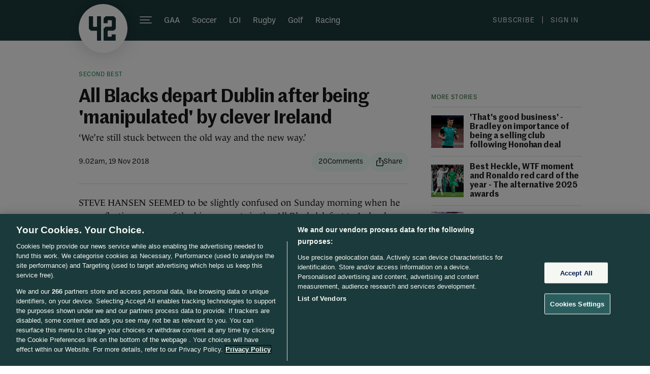

--- FILE ---
content_type: text/javascript;charset=utf-8
request_url: https://p1cluster.cxense.com/p1.js
body_size: 100
content:
cX.library.onP1('1dc06hj01tuzn1d3w9pdx1nbgm');


--- FILE ---
content_type: text/javascript;charset=utf-8
request_url: https://id.cxense.com/public/user/id?json=%7B%22identities%22%3A%5B%7B%22type%22%3A%22ckp%22%2C%22id%22%3A%22mjcmyk8oaqcpwng7%22%7D%2C%7B%22type%22%3A%22lst%22%2C%22id%22%3A%221dc06hj01tuzn1d3w9pdx1nbgm%22%7D%2C%7B%22type%22%3A%22cst%22%2C%22id%22%3A%221dc06hj01tuzn1d3w9pdx1nbgm%22%7D%5D%7D&callback=cXJsonpCB1
body_size: 189
content:
/**/
cXJsonpCB1({"httpStatus":200,"response":{"userId":"cx:2g9l0z09e4xxm1x1qxuhk6xz3h:2ozfmx5b5l144","newUser":true}})